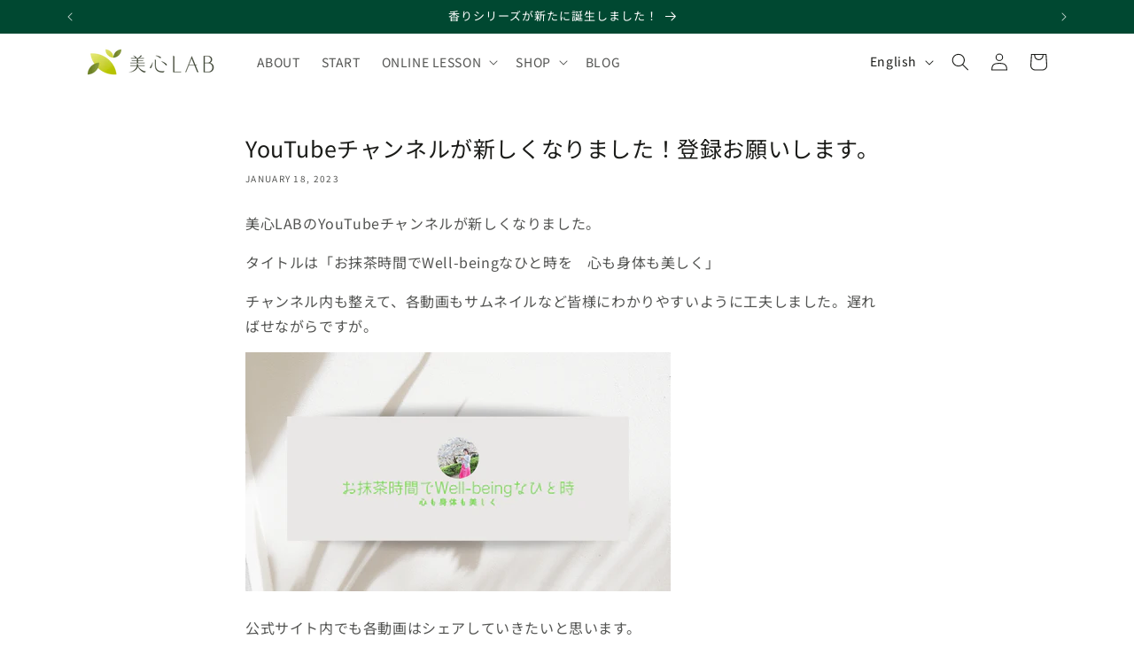

--- FILE ---
content_type: text/css
request_url: https://bishinlab.com/cdn/shop/t/7/assets/base-custom.css?v=32548071600987884951698882115
body_size: -569
content:
.text-body,h1,h2,h3,h4,h5,.h0,.h1,.h2,.h3,.h4,.h5{font-family:var(--font-heading-family);font-style:normal;font-weight:400}.h4,.link,.customer a{font-family:var(--font-heading-family);font-style:normal}.select__select,.text-area{font-family:var(--font-heading-family);font-style:normal;font-weight:400}.h0{font-size:36px}@media only screen and (min-width: 750px){.h0{font-size:54px}}h1,.h1{font-size:25px}@media only screen and (min-width: 750px){h1,.h1{font-size:25px}}h2,.h2{font-size:20px}@media only screen and (min-width: 750px){h2,.h2{font-size:20px}}h3,.h3{font-size:16px}@media only screen and (min-width: 750px){h3,.h3{font-size:16px}}
/*# sourceMappingURL=/cdn/shop/t/7/assets/base-custom.css.map?v=32548071600987884951698882115 */
